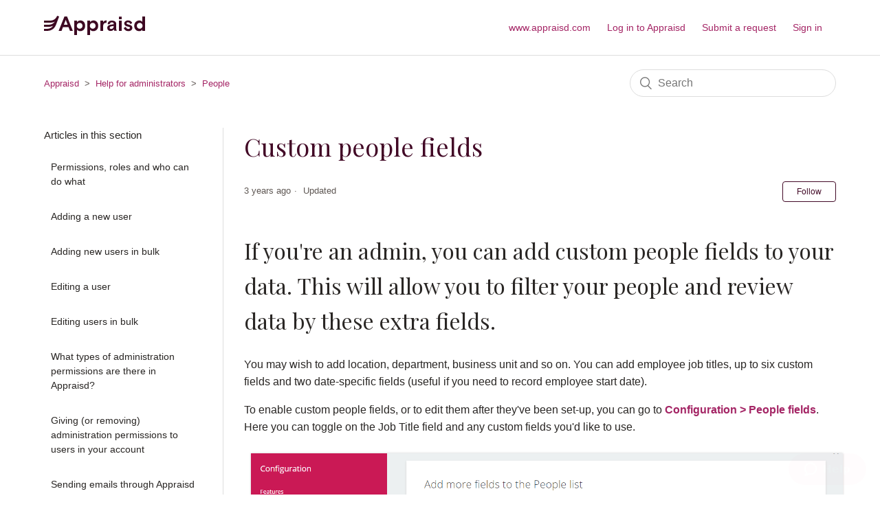

--- FILE ---
content_type: text/html; charset=utf-8
request_url: https://help.appraisd.com/hc/en-us/articles/360005864058-Custom-people-fields
body_size: 5879
content:
<!DOCTYPE html>
<html dir="ltr" lang="en-US">
<head>
  <meta charset="utf-8" />
  <!-- v26880 -->


  <title>Custom people fields &ndash; Appraisd</title>

  <meta name="csrf-param" content="authenticity_token">
<meta name="csrf-token" content="">

  <meta name="description" content="If you're an admin, you can add custom people fields to your data. This will allow you to filter your people and review data by these..." /><meta property="og:image" content="https://help.appraisd.com/hc/theming_assets/01HZKZWWETA8GV2WPN675NPD9F" />
<meta property="og:type" content="website" />
<meta property="og:site_name" content="Appraisd" />
<meta property="og:title" content="Custom people fields" />
<meta property="og:description" content="If you're an admin, you can add custom people fields to your data. This will allow you to filter your people and review data by these extra fields.
You may wish to add location, department, busines..." />
<meta property="og:url" content="https://help.appraisd.com/hc/en-us/articles/360005864058-Custom-people-fields" />
<link rel="canonical" href="https://help.appraisd.com/hc/en-us/articles/360005864058-Custom-people-fields">
<link rel="alternate" hreflang="en-us" href="https://help.appraisd.com/hc/en-us/articles/360005864058-Custom-people-fields">
<link rel="alternate" hreflang="x-default" href="https://help.appraisd.com/hc/en-us/articles/360005864058-Custom-people-fields">

  <link rel="stylesheet" href="//static.zdassets.com/hc/assets/application-f34d73e002337ab267a13449ad9d7955.css" media="all" id="stylesheet" />
    <!-- Entypo pictograms by Daniel Bruce — www.entypo.com -->
    <link rel="stylesheet" href="//static.zdassets.com/hc/assets/theming_v1_support-e05586b61178dcde2a13a3d323525a18.css" media="all" />
  <link rel="stylesheet" type="text/css" href="/hc/theming_assets/1965626/114094185593/style.css?digest=23486057731997">

  <link rel="icon" type="image/x-icon" href="/hc/theming_assets/01HZKZWWJSJVX8N2HHJ6QZTAMB">

    <script src="//static.zdassets.com/hc/assets/jquery-ed472032c65bb4295993684c673d706a.js"></script>
    

  <meta content="width=device-width, initial-scale=1.0" name="viewport" />
<meta name="robots" content="noindex" />
<link rel="preconnect" href="https://fonts.googleapis.com">
<link rel="preconnect" href="https://fonts.gstatic.com" crossorigin>
<link href="https://fonts.googleapis.com/css2?family=Playfair+Display:wght@400;700&display=swap" rel="stylesheet">

  <script type="text/javascript" src="/hc/theming_assets/1965626/114094185593/script.js?digest=23486057731997"></script>
</head>
<body class="">
  
  
  

  <div>
  <header class="header">
    <div class="logo">
      <a title="Home" href="/hc/en-us">
        <img src="/hc/theming_assets/01HZKZWWETA8GV2WPN675NPD9F" alt="Appraisd Help Center home page">
      </a>
    </div>
    <div class="nav-wrapper">
      <span class="icon-menu" tabindex="0" role="button" aria-controls="user-nav" aria-expanded="false" aria-label="Toggle navigation menu"></span>
      <nav class="user-nav" id="user-nav">
        <a href="https://www.appraisd.com">www.appraisd.com</a>
        <a href="https://app.appraisd.com">Log in to Appraisd</a>
        
        <a class="submit-a-request" href="/hc/en-us/requests/new">Submit a request</a>
      </nav>
        <a class="login" data-auth-action="signin" role="button" rel="nofollow" title="Opens a dialog" href="https://appraisd.zendesk.com/access?brand_id=114094185593&amp;return_to=https%3A%2F%2Fhelp.appraisd.com%2Fhc%2Fen-us%2Farticles%2F360005864058-Custom-people-fields&amp;locale=en-us">Sign in</a>

    </div>
  </header>
</div>

  <main role="main">
    <div class="container-divider"></div>
<div class="container">
  <nav class="sub-nav">
    <ol class="breadcrumbs">
  
    <li title="Appraisd">
      
        <a href="/hc/en-us">Appraisd</a>
      
    </li>
  
    <li title="Help for administrators">
      
        <a href="/hc/en-us/categories/115000082814-Help-for-administrators">Help for administrators</a>
      
    </li>
  
    <li title="People">
      
        <a href="/hc/en-us/sections/360005057073-People">People</a>
      
    </li>
  
</ol>

    <form role="search" class="search" data-search="" action="/hc/en-us/search" accept-charset="UTF-8" method="get"><input type="hidden" name="utf8" value="&#x2713;" autocomplete="off" /><input type="search" name="query" id="query" placeholder="Search" aria-label="Search" /></form>
  </nav>

  <div class="article-container" id="article-container">
    <section class="article-sidebar">
      
        <section class="section-articles collapsible-sidebar">
        <h3 class="collapsible-sidebar-title sidenav-title">Articles in this section</h3>
        <ul>
          
            <li>
              <a href="/hc/en-us/articles/360033715453-Permissions-roles-and-who-can-do-what" class="sidenav-item ">Permissions, roles and who can do what</a>
            </li>
          
            <li>
              <a href="/hc/en-us/articles/360033783553-Adding-a-new-user" class="sidenav-item ">Adding a new user</a>
            </li>
          
            <li>
              <a href="/hc/en-us/articles/360005473817-Adding-new-users-in-bulk" class="sidenav-item ">Adding new users in bulk</a>
            </li>
          
            <li>
              <a href="/hc/en-us/articles/360006486597-Editing-a-user" class="sidenav-item ">Editing a user</a>
            </li>
          
            <li>
              <a href="/hc/en-us/articles/4408963537809-Editing-users-in-bulk" class="sidenav-item ">Editing users in bulk</a>
            </li>
          
            <li>
              <a href="/hc/en-us/articles/360033782473-What-types-of-administration-permissions-are-there-in-Appraisd" class="sidenav-item ">What types of administration permissions are there in Appraisd?</a>
            </li>
          
            <li>
              <a href="/hc/en-us/articles/360004066117-Giving-or-removing-administration-permissions-to-users-in-your-account" class="sidenav-item ">Giving (or removing) administration permissions to users in your account</a>
            </li>
          
            <li>
              <a href="/hc/en-us/articles/360033714773-Sending-emails-through-Appraisd" class="sidenav-item ">Sending emails through Appraisd</a>
            </li>
          
            <li>
              <a href="/hc/en-us/articles/14019568832157-What-does-the-red-envelope-mean" class="sidenav-item ">What does the red envelope mean?</a>
            </li>
          
            <li>
              <a href="/hc/en-us/articles/360005475318-Resetting-a-user-s-password" class="sidenav-item ">Resetting a user&#39;s password</a>
            </li>
          
        </ul>
        
          <a href="/hc/en-us/sections/360005057073-People" class="article-sidebar-item">See more</a>
        
        </section>
      
    </section>

    <article class="article">
      <header class="article-header">
        <h1 title="Custom people fields" class="article-title">
          Custom people fields
          
        </h1>

        <div class="article-author">
          
          <div class="article-meta">
            

            <ul class="meta-group">
              
                <li class="meta-data"><time datetime="2023-02-08T12:39:35Z" title="2023-02-08T12:39:35Z" data-datetime="relative">February 08, 2023 12:39</time></li>
                <li class="meta-data">Updated</li>
              
            </ul>
          </div>
        </div>

        
          <a class="article-subscribe" title="Opens a sign-in dialog" rel="nofollow" role="button" data-auth-action="signin" aria-selected="false" href="/hc/en-us/articles/360005864058-Custom-people-fields/subscription.html">Follow</a>
        
      </header>

      <section class="article-info">
        <div class="article-content">
          <div class="article-body"><h2>If you're an admin, you can add custom people fields to your data. This will allow you to filter your people and review data by these extra fields.</h2>
<p>You may wish to add location, department, business unit and so on. You can add employee job titles, up to six custom fields and two date-specific fields (useful if you need to record employee start date).&nbsp;</p>
<p>To enable custom people fields, or to edit them after they've been set-up, you can go to <a href="https://app.appraisd.com/Setting/Settings#/settings/categories/Users" target="_self"><strong>Configuration &gt; People fields</strong></a>. Here you can toggle on the Job Title field and any custom fields you'd like to use.</p>
<p><img src="/hc/article_attachments/360006439357/mceclip0.png" alt="mceclip0.png"></p>
<p>You can chose the entry mode and visibility options.&nbsp;</p>
<p><em>Entry mode:</em></p>
<ul>
<li>Free text - when an admin adds a new user they can write anything in this field</li>
<li>Drop down only -&nbsp;when an admin adds a new user they can only select the predetermined options (set-up here in Configuration)</li>
<li>Drop down with free text -&nbsp;when an admin adds a new user they can select the predetermined options (set-up here in Configuration) or they can add in a new one</li>
</ul>
<p><em>Visibility:</em></p>
<ul>
<li>Admins only - the data in this field will only show to admins (useful if you're marking confidential information)</li>
<li>Everyone - the data in this field will be visible to all users on your account if they look on someone's profile</li>
</ul>
<p>If you need to edit the list of predetermined drop-down options, you can also do that here.</p>
<ul>
<li>To delete, click the x and then save</li>
<li>To reorder, drag the tiles around and then save</li>
<li>To add, type in the empty box and <strong>click enter </strong>and then save</li>
</ul>
<p>Once you've set up your people fields, you can use them to filter by on the <strong>People </strong>and <strong>Reviews</strong> tab. You can also choose which columns you'd like to show in the report by clicking on any of the <strong>three-dot icons</strong> &gt; <strong>columns</strong>. The columns you select will carry across to your excel download.</p>
<p><img src="/hc/article_attachments/5546219915805/columns.png" alt="columns.png"></p></div>

          <div class="article-attachments">
            <ul class="attachments">
              
            </ul>
          </div>
        </div>
      </section>

      <footer>
        <div class="article-footer">
          
          
            
          
        </div>
        
          <div class="article-votes">
            <span class="article-votes-question">Was this article helpful?</span>
            <div class="article-votes-controls" role='radiogroup'>
              <a class="button article-vote article-vote-up" data-auth-action="signin" aria-selected="false" role="radio" rel="nofollow" title="Yes" href="https://appraisd.zendesk.com/access?brand_id=114094185593&amp;return_to=https%3A%2F%2Fhelp.appraisd.com%2Fhc%2Fen-us%2Farticles%2F360005864058-Custom-people-fields"></a>
              <a class="button article-vote article-vote-down" data-auth-action="signin" aria-selected="false" role="radio" rel="nofollow" title="No" href="https://appraisd.zendesk.com/access?brand_id=114094185593&amp;return_to=https%3A%2F%2Fhelp.appraisd.com%2Fhc%2Fen-us%2Farticles%2F360005864058-Custom-people-fields"></a>
            </div>
            <small class="article-votes-count">
              <span class="article-vote-label">0 out of 0 found this helpful</span>
            </small>
          </div>
        

        <div class="article-more-questions">
          Have more questions? <a href="/hc/en-us/requests/new">Submit a request</a>
        </div>
        <div class="article-return-to-top">
          <a href="#article-container">Return to top<span class="icon-arrow-up"></span></a>
        </div>
      </footer>

      <section class="article-relatives">
        
          <div data-recent-articles></div>
        
        
          
  <section class="related-articles">
    
      <h3 class="related-articles-title">Related articles</h3>
    
    <ul>
      
        <li>
          <a href="/hc/en-us/related/click?data=[base64]%3D%3D--653027eb9c757a3cb94d045ffaed2bd9231680b3" rel="nofollow"> Matrix/second managers</a>
        </li>
      
        <li>
          <a href="/hc/en-us/related/click?data=BAh7CjobZGVzdGluYXRpb25fYXJ0aWNsZV9pZGwrCIGDrtNTADoYcmVmZXJyZXJfYXJ0aWNsZV9pZGwrCHqKBdJTADoLbG9jYWxlSSIKZW4tdXMGOgZFVDoIdXJsSSI%2FL2hjL2VuLXVzL2FydGljbGVzLzM2MDAzMzcxNTA3My1FbWFpbC1yZW1pbmRlcnMtYW5kLWFsZXJ0cwY7CFQ6CXJhbmtpBw%3D%3D--daf04fecd66c61bbfd6ac6fc4a97e05aa48846df" rel="nofollow">Email reminders and alerts</a>
        </li>
      
        <li>
          <a href="/hc/en-us/related/click?data=BAh7CjobZGVzdGluYXRpb25fYXJ0aWNsZV9pZGwrCJot%2FNFTADoYcmVmZXJyZXJfYXJ0aWNsZV9pZGwrCHqKBdJTADoLbG9jYWxlSSIKZW4tdXMGOgZFVDoIdXJsSSJIL2hjL2VuLXVzL2FydGljbGVzLzM2MDAwNTI1MDQ1OC1Ib3ctdG8tcmV3aW5kLWEtcmV2aWV3LWFzLWEtbWFuYWdlcgY7CFQ6CXJhbmtpCA%3D%3D--cbd7e8cb60863ecb378bb276e148d9311aa3d7db" rel="nofollow">How to &#39;rewind&#39; a review as a manager</a>
        </li>
      
        <li>
          <a href="/hc/en-us/related/click?data=[base64]" rel="nofollow">Editing users in bulk</a>
        </li>
      
        <li>
          <a href="/hc/en-us/related/click?data=[base64]%3D--2edba409182ae91093e03fb8d690f77ffa10d44c" rel="nofollow">Overview of recognition</a>
        </li>
      
    </ul>
  </section>


        
      </section>
      
        <div class="article-comments" id="article-comments">
          <section class="comments">
            <header class="comment-overview">
              <h3 class="comment-heading">
                Comments
              </h3>
              <p class="comment-callout">0 comments</p>
              
            </header>

            <ul id="comments" class="comment-list">
              
            </ul>

            

            

            <p class="comment-callout">Please <a data-auth-action="signin" rel="nofollow" href="https://appraisd.zendesk.com/access?brand_id=114094185593&amp;return_to=https%3A%2F%2Fhelp.appraisd.com%2Fhc%2Fen-us%2Farticles%2F360005864058-Custom-people-fields">sign in</a> to leave a comment.</p>
          </section>
        </div>
      
    </article>
  </div>
</div>

  </main>

  <footer class="footer">
  <div class="footer-inner">
    <a title="Home" href="/hc/en-us">Appraisd</a>

    <div class="footer-language-selector">
      
    </div>
  </div>
</footer>



  <!-- / -->

  
  <script src="//static.zdassets.com/hc/assets/en-us.bbb3d4d87d0b571a9a1b.js"></script>
  

  <script type="text/javascript">
  /*

    Greetings sourcecode lurker!

    This is for internal Zendesk and legacy usage,
    we don't support or guarantee any of these values
    so please don't build stuff on top of them.

  */

  HelpCenter = {};
  HelpCenter.account = {"subdomain":"appraisd","environment":"production","name":"Appraisd"};
  HelpCenter.user = {"identifier":"da39a3ee5e6b4b0d3255bfef95601890afd80709","email":null,"name":"","role":"anonymous","avatar_url":"https://assets.zendesk.com/hc/assets/default_avatar.png","is_admin":false,"organizations":[],"groups":[]};
  HelpCenter.internal = {"asset_url":"//static.zdassets.com/hc/assets/","web_widget_asset_composer_url":"https://static.zdassets.com/ekr/snippet.js","current_session":{"locale":"en-us","csrf_token":null,"shared_csrf_token":null},"usage_tracking":{"event":"article_viewed","data":"[base64]--7159b61526a355d8c7c79e5cadf6a39bc7dee13c","url":"https://help.appraisd.com/hc/activity"},"current_record_id":"360005864058","current_record_url":"/hc/en-us/articles/360005864058-Custom-people-fields","current_record_title":"Custom people fields","current_text_direction":"ltr","current_brand_id":114094185593,"current_brand_name":"Appraisd","current_brand_url":"https://appraisd.zendesk.com","current_brand_active":true,"current_path":"/hc/en-us/articles/360005864058-Custom-people-fields","show_autocomplete_breadcrumbs":true,"user_info_changing_enabled":false,"has_user_profiles_enabled":false,"has_end_user_attachments":true,"user_aliases_enabled":false,"has_anonymous_kb_voting":false,"has_multi_language_help_center":true,"show_at_mentions":false,"embeddables_config":{"embeddables_web_widget":true,"embeddables_help_center_auth_enabled":false,"embeddables_connect_ipms":false},"answer_bot_subdomain":"static","gather_plan_state":"cancelled","has_article_verification":false,"has_gather":false,"has_ckeditor":false,"has_community_enabled":false,"has_community_badges":false,"has_community_post_content_tagging":false,"has_gather_content_tags":false,"has_guide_content_tags":true,"has_user_segments":true,"has_answer_bot_web_form_enabled":true,"has_garden_modals":false,"theming_cookie_key":"hc-da39a3ee5e6b4b0d3255bfef95601890afd80709-2-preview","is_preview":false,"has_search_settings_in_plan":true,"theming_api_version":1,"theming_settings":{"brand_color":"rgba(66, 9, 38, 1)","brand_text_color":"rgba(255, 255, 255, 1)","text_color":"rgba(41, 38, 36, 1)","link_color":"rgba(164, 37, 101, 1)","background_color":"rgba(255, 255, 255, 1)","heading_font":"Baskerville, 'Times New Roman', Times, serif","text_font":"-apple-system, BlinkMacSystemFont, 'Segoe UI', Helvetica, Arial, sans-serif","logo":"/hc/theming_assets/01HZKZWWETA8GV2WPN675NPD9F","favicon":"/hc/theming_assets/01HZKZWWJSJVX8N2HHJ6QZTAMB","homepage_background_image":"/hc/theming_assets/01HZKZWWPZW36FDMJB58NNBP0H","community_background_image":"/hc/theming_assets/01HZKZWXDY0JNR1XWME7S952DJ","community_image":"/hc/theming_assets/01HZKZWY45CMHE42ENHSEHGWPH","instant_search":true,"scoped_kb_search":false,"scoped_community_search":false,"show_recent_activity":true,"show_articles_in_section":true,"show_article_author":false,"show_article_comments":true,"show_follow_article":true,"show_recently_viewed_articles":true,"show_related_articles":true,"show_article_sharing":false,"show_follow_section":true,"show_follow_post":true,"show_post_sharing":true,"show_follow_topic":true},"has_pci_credit_card_custom_field":false,"help_center_restricted":false,"is_assuming_someone_else":false,"flash_messages":[],"user_photo_editing_enabled":true,"user_preferred_locale":"en-gb","base_locale":"en-us","login_url":"https://appraisd.zendesk.com/access?brand_id=114094185593\u0026return_to=https%3A%2F%2Fhelp.appraisd.com%2Fhc%2Fen-us%2Farticles%2F360005864058-Custom-people-fields","has_alternate_templates":false,"has_custom_statuses_enabled":false,"has_hc_generative_answers_setting_enabled":true,"has_generative_search_with_zgpt_enabled":false,"has_suggested_initial_questions_enabled":false,"has_guide_service_catalog":true,"has_service_catalog_search_poc":false,"has_service_catalog_itam":false,"has_csat_reverse_2_scale_in_mobile":false,"has_knowledge_navigation":false,"has_unified_navigation":false,"has_unified_navigation_eap_access":false,"has_csat_bet365_branding":false,"version":"v26880","dev_mode":false};
</script>

  
  <script src="//static.zdassets.com/hc/assets/moment-3b62525bdab669b7b17d1a9d8b5d46b4.js"></script>
  <script src="//static.zdassets.com/hc/assets/hc_enduser-9d4172d9b2efbb6d87e4b5da3258eefa.js"></script>
  
  
</body>
</html>

--- FILE ---
content_type: image/svg+xml
request_url: https://help.appraisd.com/hc/theming_assets/01HZKZWWETA8GV2WPN675NPD9F
body_size: 387
content:
<svg width="147" height="28" fill="none" xmlns="http://www.w3.org/2000/svg"><path d="M63 7h4v2.3c.94-1.43 2.84-2.53 5.07-2.53 3.69 0 6.78 2.88 6.78 7.79s-3.18 7.79-7.1 7.79c-2.08 0-3.72-.89-4.74-2.23V28h-4V7H63zm12.04 7.57c0-2.41-1.75-4.28-4.16-4.28s-4.16 1.87-4.16 4.28 1.75 4.28 4.16 4.28 4.16-1.87 4.16-4.28zM29.75 1h3.78l8.49 21h-4.23l-2.1-5.49h-8.1L25.49 22h-4.23l8.49-21zm4.59 11.97l-1.92-5.04s-.39-1.02-.78-2.28c-.39 1.26-.78 2.28-.78 2.28l-1.92 5.04h5.4zM44 7h4v2.3c.94-1.43 2.84-2.53 5.07-2.53 3.69 0 6.78 2.88 6.78 7.79s-3.18 7.79-7.1 7.79c-2.08 0-3.72-.89-4.74-2.23V28h-4V7H44zm12.04 7.57c0-2.41-1.75-4.28-4.16-4.28s-4.16 1.87-4.16 4.28 1.75 4.28 4.16 4.28 4.16-1.87 4.16-4.28zM82 7h4v2.54c.77-1.69 2.14-2.76 4.04-2.76.48 0 .89.06 1.28.18l-.59 3.54a3.56 3.56 0 0 0-1.22-.21c-2.23 0-3.5 2.22-3.5 4.71v7h-4V7H82zm10 10.65c0-2.92 2.4-4.33 5.11-4.73l4.3-.66v-.55c0-1.39-.87-2.17-2.63-2.17-1.76 0-2.57.72-2.57 1.62 0 .12 0 .17.06.35l-3.26 1.1c-.17-.38-.26-.81-.26-1.21 0-2.22 2.19-4.39 6.03-4.39 3.84 0 6.26 1.7 6.26 5.2v5.98c0 1.65.26 2.54.95 3.55h-3.69c-.23-.29-.69-1.04-.69-2.28-1.01 1.79-2.74 2.68-4.79 2.68-2.83 0-4.82-1.76-4.82-4.47v-.02zm9.41-2.63v-.26l-3.46.58c-1.56.26-2.4.95-2.4 2.11s.87 1.73 2.14 1.73c2.11 0 3.72-1.39 3.72-4.16zM113 7h-4v15h4V7zm0-5.87h-4v3.92h4V1.13zm2.91 16.79l3-1.9c.62 1.84 1.9 3.18 3.8 3.18 1.16 0 2.32-.56 2.32-1.63 0-.98-.98-1.49-3.15-1.9-2.88-.56-5.14-1.93-5.14-4.61 0-2.68 2.62-4.28 5.5-4.28 3.21 0 4.9 1.22 6.09 3.72l-2.7 1.6c-.62-1.6-1.81-2.59-3.33-2.59-1.22 0-2.23.39-2.23 1.31s1.16 1.6 3.48 2.08c3.45.71 4.93 2.08 4.93 4.55 0 2.76-2.17 4.9-5.83 4.9s-5.77-2.14-6.75-4.43h.01zm15.35-3.35c0-4.9 3.63-7.79 7.25-7.79 2.2 0 3.8.86 4.49 2.23V1h4v21h-4v-2.14c-.63 1.37-2.26 2.5-4.49 2.5-4.01 0-7.25-2.88-7.25-7.79zm12.13 0c0-2.5-1.78-4.28-4.16-4.28s-4.16 1.78-4.16 4.28 1.78 4.28 4.16 4.28 4.16-1.78 4.16-4.28zM19.02 0s-2 7-10 7h-9v3h9c2.29 0 4.72-.39 6.67-1.41-2.02 2.79-5.28 4.5-8.81 4.41H.02v3h7c2.32 0 4.42-.54 6.38-1.57-1.96 2.83-5.2 4.56-8.71 4.56H0L.02 22h4c7 0 11.26-3.52 13.4-8.79L22.02 1l-3-1z" fill="#3D0822"/></svg>